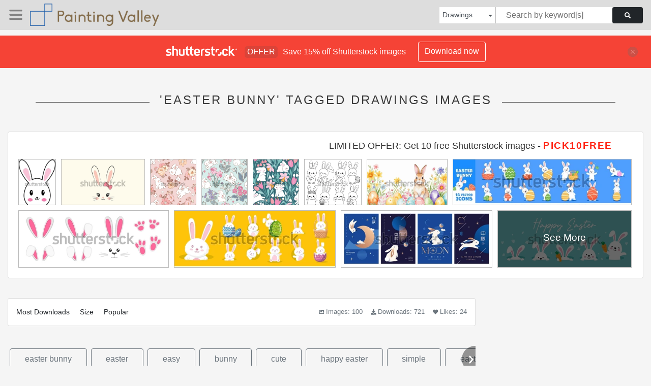

--- FILE ---
content_type: text/html; charset=UTF-8
request_url: https://paintingvalley.com/shutterstockajax/drawings/easter%20bunny/1/36
body_size: 3421
content:
		<div class='item' data-w='365' data-h='450'>
			<a href='https://shutterstock.7eer.net/c/2201181/560528/1305?u=https%3A%2F%2Fwww.shutterstock.com%2Fimage-photo%2Fcartoon-rabbit-face-large-ears-pink-2682046535' target='_blank' rel='nofollow'>
				<img class="lazyload" src="https://paintingvalley.com/assets/jQuery-flexImages-master/blank.gif" data-src='https://image.shutterstock.com/image-vector/cartoon-rabbit-face-large-ears-450w-2682046535.jpg' alt='Cartoon rabbit face with large ears, pink cheeks, round eyes, and a smiling mouth, designed in a clean, friendly style for children’s illustrations or playful graphics.' title='Cartoon rabbit face with large ears, pink cheeks, round eyes, and a smiling mouth, designed in a clean, friendly style for children’s illustrations or playful graphics.'>
			</a>
		</div>
		<div class='item' data-w='450' data-h='246'>
			<a href='https://shutterstock.7eer.net/c/2201181/560528/1305?u=https%3A%2F%2Fwww.shutterstock.com%2Fimage-photo%2Fcute-cartoon-bunny-face-long-pink-2697206837' target='_blank' rel='nofollow'>
				<img class="lazyload" src="https://paintingvalley.com/assets/jQuery-flexImages-master/blank.gif" data-src='https://image.shutterstock.com/image-vector/cute-cartoon-bunny-face-long-450w-2697206837.jpg' alt='Cute cartoon bunny face with long pink ears, big eyes, tiny nose, sweet smile, delicate whiskers, and a charming pink bow.' title='Cute cartoon bunny face with long pink ears, big eyes, tiny nose, sweet smile, delicate whiskers, and a charming pink bow.'>
			</a>
		</div>
		<div class='item' data-w='450' data-h='450'>
			<a href='https://shutterstock.7eer.net/c/2201181/560528/1305?u=https%3A%2F%2Fwww.shutterstock.com%2Fimage-photo%2Fseamless-vector-pattern-cute-white-rabbits-2712330303' target='_blank' rel='nofollow'>
				<img class="lazyload" src="https://paintingvalley.com/assets/jQuery-flexImages-master/blank.gif" data-src='https://image.shutterstock.com/image-vector/seamless-vector-pattern-cute-white-450w-2712330303.jpg' alt='Seamless vector pattern with cute white rabbits and summer flowers. Hand drawn floral background with white bunny. Perfect for textile, wallpaper or nursery print design. ' title='Seamless vector pattern with cute white rabbits and summer flowers. Hand drawn floral background with white bunny. Perfect for textile, wallpaper or nursery print design. '>
			</a>
		</div>
		<div class='item' data-w='450' data-h='450'>
			<a href='https://shutterstock.7eer.net/c/2201181/560528/1305?u=https%3A%2F%2Fwww.shutterstock.com%2Fimage-photo%2Fseamless-vector-pattern-cute-white-rabbits-2713174891' target='_blank' rel='nofollow'>
				<img class="lazyload" src="https://paintingvalley.com/assets/jQuery-flexImages-master/blank.gif" data-src='https://image.shutterstock.com/image-vector/seamless-vector-pattern-cute-white-450w-2713174891.jpg' alt='Seamless vector pattern with cute white rabbits on floral background. Hand drawn Easter bunny pattern. EPS 10 vector file. Perfect for textile, wallpaper or nursery print design.' title='Seamless vector pattern with cute white rabbits on floral background. Hand drawn Easter bunny pattern. EPS 10 vector file. Perfect for textile, wallpaper or nursery print design.'>
			</a>
		</div>
		<div class='item' data-w='450' data-h='450'>
			<a href='https://shutterstock.7eer.net/c/2201181/560528/1305?u=https%3A%2F%2Fwww.shutterstock.com%2Fimage-photo%2Fseamless-vector-pattern-cute-white-rabbits-2609619641' target='_blank' rel='nofollow'>
				<img class="lazyload" src="https://paintingvalley.com/assets/jQuery-flexImages-master/blank.gif" data-src='https://image.shutterstock.com/image-vector/seamless-vector-pattern-cute-white-450w-2609619641.jpg' alt='Seamless vector pattern with cute white rabbits on floral background. Hand drawn Easter bunny pattern. EPS 10 vector file. Perfect for textile, wallpaper or nursery print design.' title='Seamless vector pattern with cute white rabbits on floral background. Hand drawn Easter bunny pattern. EPS 10 vector file. Perfect for textile, wallpaper or nursery print design.'>
			</a>
		</div>
		<div class='item' data-w='450' data-h='360'>
			<a href='https://shutterstock.7eer.net/c/2201181/560528/1305?u=https%3A%2F%2Fwww.shutterstock.com%2Fimage-photo%2Fset-easter-bunny-coloring-pages-featuring-2596167557' target='_blank' rel='nofollow'>
				<img class="lazyload" src="https://paintingvalley.com/assets/jQuery-flexImages-master/blank.gif" data-src='https://image.shutterstock.com/image-vector/set-easter-bunny-coloring-pages-450w-2596167557.jpg' alt='Set of Easter bunny coloring pages featuring kawaii rabbits holding Easter eggs and baskets. Vector illustration for kids. Colouring book.' title='Set of Easter bunny coloring pages featuring kawaii rabbits holding Easter eggs and baskets. Vector illustration for kids. Colouring book.'>
			</a>
		</div>
		<div class='item' data-w='450' data-h='254'>
			<a href='https://shutterstock.7eer.net/c/2201181/560528/1305?u=https%3A%2F%2Fwww.shutterstock.com%2Fimage-photo%2Fhappy-easter-card-watercolor-vector-cute-2433391011' target='_blank' rel='nofollow'>
				<img class="lazyload" src="https://paintingvalley.com/assets/jQuery-flexImages-master/blank.gif" data-src='https://image.shutterstock.com/image-vector/happy-easter-card-watercolor-vector-450w-2433391011.jpg' alt='Happy easter card, watercolor vector of cute Easter rabbit, eggs, and spring flowers. Spring pastel colors illustration.' title='Happy easter card, watercolor vector of cute Easter rabbit, eggs, and spring flowers. Spring pastel colors illustration.'>
			</a>
		</div>
		<div class='item' data-w='450' data-h='113'>
			<a href='https://shutterstock.7eer.net/c/2201181/560528/1305?u=https%3A%2F%2Fwww.shutterstock.com%2Fimage-photo%2Feaster-bunny-icon-set-flat-style-2419265489' target='_blank' rel='nofollow'>
				<img class="lazyload" src="https://paintingvalley.com/assets/jQuery-flexImages-master/blank.gif" data-src='https://image.shutterstock.com/image-vector/easter-bunny-icon-set-flat-450w-2419265489.jpg' alt='Easter bunny icon set. Flat style.' title='Easter bunny icon set. Flat style.'>
			</a>
		</div>
		<div class='item' data-w='450' data-h='169'>
			<a href='https://shutterstock.7eer.net/c/2201181/560528/1305?u=https%3A%2F%2Fwww.shutterstock.com%2Fimage-photo%2Fset-cute-bunny-ears-muzzles-paws-2416606109' target='_blank' rel='nofollow'>
				<img class="lazyload" src="https://paintingvalley.com/assets/jQuery-flexImages-master/blank.gif" data-src='https://image.shutterstock.com/image-vector/set-cute-bunny-ears-muzzles-450w-2416606109.jpg' alt='Set of cute bunny ears, muzzles and paws isolated on white background. Decoration elements for Easter party, photo shoot, greeting or invitation card, celebration banner. Vector flat illustration' title='Set of cute bunny ears, muzzles and paws isolated on white background. Decoration elements for Easter party, photo shoot, greeting or invitation card, celebration banner. Vector flat illustration'>
			</a>
		</div>
		<div class='item' data-w='450' data-h='157'>
			<a href='https://shutterstock.7eer.net/c/2201181/560528/1305?u=https%3A%2F%2Fwww.shutterstock.com%2Fimage-photo%2Feaster-rabbit-bunny-vector-illustration-2411897915' target='_blank' rel='nofollow'>
				<img class="lazyload" src="https://paintingvalley.com/assets/jQuery-flexImages-master/blank.gif" data-src='https://image.shutterstock.com/image-vector/easter-rabbit-bunny-vector-illustration-450w-2411897915.jpg' alt='Easter rabbit, easter Bunny. Vector illustration.' title='Easter rabbit, easter Bunny. Vector illustration.'>
			</a>
		</div>
		<div class='item' data-w='450' data-h='168'>
			<a href='https://shutterstock.7eer.net/c/2201181/560528/1305?u=https%3A%2F%2Fwww.shutterstock.com%2Fimage-photo%2Fset-mid-autumn-festival-design-rabbits-2487533123' target='_blank' rel='nofollow'>
				<img class="lazyload" src="https://paintingvalley.com/assets/jQuery-flexImages-master/blank.gif" data-src='https://image.shutterstock.com/image-vector/set-mid-autumn-festival-design-450w-2487533123.jpg' alt='Set of Mid Autumn Festival design with rabbits, full moon, flowers and starry sky. Chinese translation: Mid Autumn Festival' title='Set of Mid Autumn Festival design with rabbits, full moon, flowers and starry sky. Chinese translation: Mid Autumn Festival'>
			</a>
		</div>
		<div class='item' data-w='450' data-h='188'>
			<a href='https://shutterstock.7eer.net/c/2201181/560528/1305?u=https%3A%2F%2Fwww.shutterstock.com%2Fimage-photo%2Fcute-spring-easter-bunny-rabbits-coming-2245840869' target='_blank' rel='nofollow'>
				<img class="lazyload" src="https://paintingvalley.com/assets/jQuery-flexImages-master/blank.gif" data-src='https://image.shutterstock.com/image-vector/cute-spring-easter-bunny-rabbits-450w-2245840869.jpg' alt='Cute spring Easter bunny rabbits coming out of the ground hole vector illustration. White bunnies peeking out of the rabbit hole.
' title='Cute spring Easter bunny rabbits coming out of the ground hole vector illustration. White bunnies peeking out of the rabbit hole.
'>
			</a>
		</div>
		<div class='item' data-w='450' data-h='127'>
			<a href='https://shutterstock.7eer.net/c/2201181/560528/1305?u=https%3A%2F%2Fwww.shutterstock.com%2Fimage-photo%2Fcute-hand-drawn-easter-seamless-pattern-2417731351' target='_blank' rel='nofollow'>
				<img class="lazyload" src="https://paintingvalley.com/assets/jQuery-flexImages-master/blank.gif" data-src='https://image.shutterstock.com/image-vector/cute-hand-drawn-easter-seamless-450w-2417731351.jpg' alt='Cute hand drawn Easter seamless pattern with bunnies, flowers, easter eggs, beautiful background, great for Easter Cards, banner, textiles, wallpapers - vector design ' title='Cute hand drawn Easter seamless pattern with bunnies, flowers, easter eggs, beautiful background, great for Easter Cards, banner, textiles, wallpapers - vector design '>
			</a>
		</div>
		<div class='item' data-w='450' data-h='225'>
			<a href='https://shutterstock.7eer.net/c/2201181/560528/1305?u=https%3A%2F%2Fwww.shutterstock.com%2Fimage-photo%2Fset-easter-cliparts-isolated-on-white-2597424123' target='_blank' rel='nofollow'>
				<img class="lazyload" src="https://paintingvalley.com/assets/jQuery-flexImages-master/blank.gif" data-src='https://image.shutterstock.com/image-vector/set-easter-cliparts-isolated-on-450w-2597424123.jpg' alt='Set of Easter cliparts isolated on white background. Easter objects. Easter concept elements. Vector hand drawn illustration.' title='Set of Easter cliparts isolated on white background. Easter objects. Easter concept elements. Vector hand drawn illustration.'>
			</a>
		</div>
		<div class='item' data-w='450' data-h='193'>
			<a href='https://shutterstock.7eer.net/c/2201181/560528/1305?u=https%3A%2F%2Fwww.shutterstock.com%2Fimage-photo%2Fset-colorful-happy-easter-sticker-designs-2429966311' target='_blank' rel='nofollow'>
				<img class="lazyload" src="https://paintingvalley.com/assets/jQuery-flexImages-master/blank.gif" data-src='https://image.shutterstock.com/image-vector/set-colorful-happy-easter-sticker-450w-2429966311.jpg' alt='Set of colorful Happy Easter sticker designs. Freehand drawing, clipart, isolate on a white background, vector.' title='Set of colorful Happy Easter sticker designs. Freehand drawing, clipart, isolate on a white background, vector.'>
			</a>
		</div>
		<div class='item' data-w='450' data-h='450'>
			<a href='https://shutterstock.7eer.net/c/2201181/560528/1305?u=https%3A%2F%2Fwww.shutterstock.com%2Fimage-photo%2Fcute-white-bunny-rabbit-hare-silhouette-2567453099' target='_blank' rel='nofollow'>
				<img class="lazyload" src="https://paintingvalley.com/assets/jQuery-flexImages-master/blank.gif" data-src='https://image.shutterstock.com/image-vector/cute-white-bunny-rabbit-hare-450w-2567453099.jpg' alt='Cute white bunny rabbit hare silhouette standing. Funny smiling face head. Pink cheeks. Kawaii cartoon baby character. Happy Easter. Valentines Day. Greeting card. Blue background. Flat design. Vector' title='Cute white bunny rabbit hare silhouette standing. Funny smiling face head. Pink cheeks. Kawaii cartoon baby character. Happy Easter. Valentines Day. Greeting card. Blue background. Flat design. Vector'>
			</a>
		</div>
		<div class='item' data-w='450' data-h='180'>
			<a href='https://shutterstock.7eer.net/c/2201181/560528/1305?u=https%3A%2F%2Fwww.shutterstock.com%2Fimage-photo%2Feaster-bunny-eggs-collection-cute-white-2420113439' target='_blank' rel='nofollow'>
				<img class="lazyload" src="https://paintingvalley.com/assets/jQuery-flexImages-master/blank.gif" data-src='https://image.shutterstock.com/image-vector/easter-bunny-eggs-collection-cute-450w-2420113439.jpg' alt='Easter bunny and eggs collection. Cute white rabbit character set. Happy seasonal holiday design elements on isolated background. Cartoon vector illustration EPS.' title='Easter bunny and eggs collection. Cute white rabbit character set. Happy seasonal holiday design elements on isolated background. Cartoon vector illustration EPS.'>
			</a>
		</div>
		<div class='item' data-w='450' data-h='450'>
			<a href='https://shutterstock.7eer.net/c/2201181/560528/1305?u=https%3A%2F%2Fwww.shutterstock.com%2Fimage-photo%2Fbunny-seanless-pattern-rabbit-vector-illustration-2578882577' target='_blank' rel='nofollow'>
				<img class="lazyload" src="https://paintingvalley.com/assets/jQuery-flexImages-master/blank.gif" data-src='https://image.shutterstock.com/image-vector/bunny-seanless-pattern-rabbit-vector-450w-2578882577.jpg' alt='Bunny, seanless, pattern, rabbit, vector illustration set, engraving style, hand drawn' title='Bunny, seanless, pattern, rabbit, vector illustration set, engraving style, hand drawn'>
			</a>
		</div>
		<div class='item' data-w='450' data-h='115'>
			<a href='https://shutterstock.7eer.net/c/2201181/560528/1305?u=https%3A%2F%2Fwww.shutterstock.com%2Fimage-photo%2Fcollection-cute-easter-rabbits-cartoon-characters-2556248879' target='_blank' rel='nofollow'>
				<img class="lazyload" src="https://paintingvalley.com/assets/jQuery-flexImages-master/blank.gif" data-src='https://image.shutterstock.com/image-vector/collection-cute-easter-rabbits-cartoon-450w-2556248879.jpg' alt='Collection of cute Easter rabbits. Cartoon characters of happy bunnies couples with Easter eggs, chickens, flowers. Kawaii hares for Eastery card, sticker, banner, package design. Vector illustration' title='Collection of cute Easter rabbits. Cartoon characters of happy bunnies couples with Easter eggs, chickens, flowers. Kawaii hares for Eastery card, sticker, banner, package design. Vector illustration'>
			</a>
		</div>
		<div class='item' data-w='450' data-h='450'>
			<a href='https://shutterstock.7eer.net/c/2201181/560528/1305?u=https%3A%2F%2Fwww.shutterstock.com%2Fimage-photo%2Fseamless-pattern-rabbit-hand-drawn-bunny-2576883853' target='_blank' rel='nofollow'>
				<img class="lazyload" src="https://paintingvalley.com/assets/jQuery-flexImages-master/blank.gif" data-src='https://image.shutterstock.com/image-vector/seamless-pattern-rabbit-hand-drawn-450w-2576883853.jpg' alt='Seamless Pattern Rabbit. Hand Drawn Bunny, print design rabbit background. Vector Seamless. Print Design Textile for Kids Fashion.' title='Seamless Pattern Rabbit. Hand Drawn Bunny, print design rabbit background. Vector Seamless. Print Design Textile for Kids Fashion.'>
			</a>
		</div>
		<div class='item' data-w='450' data-h='450'>
			<a href='https://shutterstock.7eer.net/c/2201181/560528/1305?u=https%3A%2F%2Fwww.shutterstock.com%2Fimage-photo%2Feaster-seamless-pattern-rabbits-bow-eggs-2600088625' target='_blank' rel='nofollow'>
				<img class="lazyload" src="https://paintingvalley.com/assets/jQuery-flexImages-master/blank.gif" data-src='https://image.shutterstock.com/image-vector/easter-seamless-pattern-rabbits-bow-450w-2600088625.jpg' alt='Easter seamless pattern, rabbits, bow, eggs tag leaves, flower for fabric, wrapping paper, textile, background, packing gift, cute' title='Easter seamless pattern, rabbits, bow, eggs tag leaves, flower for fabric, wrapping paper, textile, background, packing gift, cute'>
			</a>
		</div>
		<div class='item' data-w='450' data-h='450'>
			<a href='https://shutterstock.7eer.net/c/2201181/560528/1305?u=https%3A%2F%2Fwww.shutterstock.com%2Fimage-photo%2Fvector-seamless-pattern-cute-easter-bunnies-2596812097' target='_blank' rel='nofollow'>
				<img class="lazyload" src="https://paintingvalley.com/assets/jQuery-flexImages-master/blank.gif" data-src='https://image.shutterstock.com/image-vector/vector-seamless-pattern-cute-easter-450w-2596812097.jpg' alt='Vector seamless pattern of cute Easter Bunnies in blooming spring flowers on blue background.' title='Vector seamless pattern of cute Easter Bunnies in blooming spring flowers on blue background.'>
			</a>
		</div>
		<div class='item' data-w='450' data-h='225'>
			<a href='https://shutterstock.7eer.net/c/2201181/560528/1305?u=https%3A%2F%2Fwww.shutterstock.com%2Fimage-photo%2Feaster-rabbit-bunny-vector-illustration-2439548705' target='_blank' rel='nofollow'>
				<img class="lazyload" src="https://paintingvalley.com/assets/jQuery-flexImages-master/blank.gif" data-src='https://image.shutterstock.com/image-vector/easter-rabbit-bunny-vector-illustration-450w-2439548705.jpg' alt='Easter rabbit, easter Bunny. Vector illustration.' title='Easter rabbit, easter Bunny. Vector illustration.'>
			</a>
		</div>
		<div class='item' data-w='450' data-h='450'>
			<a href='https://shutterstock.7eer.net/c/2201181/560528/1305?u=https%3A%2F%2Fwww.shutterstock.com%2Fimage-photo%2Fhand-painted-floral-garden-cute-bunnies-2600831047' target='_blank' rel='nofollow'>
				<img class="lazyload" src="https://paintingvalley.com/assets/jQuery-flexImages-master/blank.gif" data-src='https://image.shutterstock.com/image-vector/hand-painted-floral-garden-cute-450w-2600831047.jpg' alt='Hand painted floral garden with cute bunnies in spring in colors of gray, yellow, brown, blue, off white and green on cream background. Easter seamless vector pattern. Great for home decor, fabric,etc' title='Hand painted floral garden with cute bunnies in spring in colors of gray, yellow, brown, blue, off white and green on cream background. Easter seamless vector pattern. Great for home decor, fabric,etc'>
			</a>
		</div>
		<div class='item' data-w='450' data-h='450'>
			<a href='https://shutterstock.7eer.net/c/2201181/560528/1305?u=https%3A%2F%2Fwww.shutterstock.com%2Fimage-photo%2Fseamless-vector-pattern-cute-groovy-rabbit-2593178345' target='_blank' rel='nofollow'>
				<img class="lazyload" src="https://paintingvalley.com/assets/jQuery-flexImages-master/blank.gif" data-src='https://image.shutterstock.com/image-vector/seamless-vector-pattern-cute-groovy-450w-2593178345.jpg' alt='Seamless vector pattern with cute groovy rabbit and Easter eggs. Hand drawn boho illustration. Perfect for textile, wallpaper or nursery print design. EPS10 vector file.' title='Seamless vector pattern with cute groovy rabbit and Easter eggs. Hand drawn boho illustration. Perfect for textile, wallpaper or nursery print design. EPS10 vector file.'>
			</a>
		</div>
		<div class='item' data-w='450' data-h='450'>
			<a href='https://shutterstock.7eer.net/c/2201181/560528/1305?u=https%3A%2F%2Fwww.shutterstock.com%2Fimage-photo%2Fcute-bunnies-illustration-soft-pastel-tones-2547799363' target='_blank' rel='nofollow'>
				<img class="lazyload" src="https://paintingvalley.com/assets/jQuery-flexImages-master/blank.gif" data-src='https://image.shutterstock.com/image-vector/cute-bunnies-illustration-soft-pastel-450w-2547799363.jpg' alt='Cute bunnies illustration in soft pastel tones, vector seamless pattern. Perfect for baby products, nursery decor, Easter designs, greeting cards or playful patterns. Cute and charming white rabbits.' title='Cute bunnies illustration in soft pastel tones, vector seamless pattern. Perfect for baby products, nursery decor, Easter designs, greeting cards or playful patterns. Cute and charming white rabbits.'>
			</a>
		</div>
		<div class='item' data-w='450' data-h='136'>
			<a href='https://shutterstock.7eer.net/c/2201181/560528/1305?u=https%3A%2F%2Fwww.shutterstock.com%2Fimage-photo%2Fcute-hand-drawn-easter-bunnies-design-2565943135' target='_blank' rel='nofollow'>
				<img class="lazyload" src="https://paintingvalley.com/assets/jQuery-flexImages-master/blank.gif" data-src='https://image.shutterstock.com/image-vector/cute-hand-drawn-easter-bunnies-450w-2565943135.jpg' alt='Cute hand drawn easter bunnies design, easter doodle background, great for textiles, banners, wallpapers, wrapping - vector design' title='Cute hand drawn easter bunnies design, easter doodle background, great for textiles, banners, wallpapers, wrapping - vector design'>
			</a>
		</div>
		<div class='item' data-w='450' data-h='104'>
			<a href='https://shutterstock.7eer.net/c/2201181/560528/1305?u=https%3A%2F%2Fwww.shutterstock.com%2Fimage-photo%2Feaster-rabbit-bunny-vector-illustration-2422683201' target='_blank' rel='nofollow'>
				<img class="lazyload" src="https://paintingvalley.com/assets/jQuery-flexImages-master/blank.gif" data-src='https://image.shutterstock.com/image-vector/easter-rabbit-bunny-vector-illustration-450w-2422683201.jpg' alt='Easter rabbit, easter Bunny. Vector illustration.' title='Easter rabbit, easter Bunny. Vector illustration.'>
			</a>
		</div>
		<div class='item' data-w='450' data-h='264'>
			<a href='https://shutterstock.7eer.net/c/2201181/560528/1305?u=https%3A%2F%2Fwww.shutterstock.com%2Fimage-photo%2Fset-easter-bunnies-rabbits-ears-egg-2440028197' target='_blank' rel='nofollow'>
				<img class="lazyload" src="https://paintingvalley.com/assets/jQuery-flexImages-master/blank.gif" data-src='https://image.shutterstock.com/image-vector/set-easter-bunnies-rabbits-earsmodern-450w-2440028197.jpg' alt='Set of Easter bunnies, rabbits and ears.Modern egg, bunnies for kids standing with placard. Vector graphics in cartoon style' title='Set of Easter bunnies, rabbits and ears.Modern egg, bunnies for kids standing with placard. Vector graphics in cartoon style'>
			</a>
		</div>
		<div class='item' data-w='450' data-h='450'>
			<a href='https://shutterstock.7eer.net/c/2201181/560528/1305?u=https%3A%2F%2Fwww.shutterstock.com%2Fimage-photo%2Fcottontail-farm-carrot-patch--easter-day-2581800557' target='_blank' rel='nofollow'>
				<img class="lazyload" src="https://paintingvalley.com/assets/jQuery-flexImages-master/blank.gif" data-src='https://image.shutterstock.com/image-vector/cottontail-farm-carrot-patch-easter-450w-2581800557.jpg' alt='Cottontail Farm Carrot Patch- Easter Day T-shirt Design' title='Cottontail Farm Carrot Patch- Easter Day T-shirt Design'>
			</a>
		</div>
		<div class='item' data-w='450' data-h='450'>
			<a href='https://shutterstock.7eer.net/c/2201181/560528/1305?u=https%3A%2F%2Fwww.shutterstock.com%2Fimage-photo%2Fcute-bunny-vintage-style-seamless-pattern-2646233233' target='_blank' rel='nofollow'>
				<img class="lazyload" src="https://paintingvalley.com/assets/jQuery-flexImages-master/blank.gif" data-src='https://image.shutterstock.com/image-vector/cute-bunny-vintage-style-seamless-450w-2646233233.jpg' alt='Cute bunny vintage style seamless pattern' title='Cute bunny vintage style seamless pattern'>
			</a>
		</div>
		<div class='item' data-w='450' data-h='244'>
			<a href='https://shutterstock.7eer.net/c/2201181/560528/1305?u=https%3A%2F%2Fwww.shutterstock.com%2Fimage-photo%2Faster-eggs-easter-basket-decorated-bow-2450748551' target='_blank' rel='nofollow'>
				<img class="lazyload" src="https://paintingvalley.com/assets/jQuery-flexImages-master/blank.gif" data-src='https://image.shutterstock.com/image-vector/aster-eggs-easter-basket-decorated-450w-2450748551.jpg' alt='aster eggs in a easter basket decorated with a bow , highlighted on a white background with shadow and reflection, easter basket vector design watercolor' title='aster eggs in a easter basket decorated with a bow , highlighted on a white background with shadow and reflection, easter basket vector design watercolor'>
			</a>
		</div>
		<div class='item' data-w='450' data-h='205'>
			<a href='https://shutterstock.7eer.net/c/2201181/560528/1305?u=https%3A%2F%2Fwww.shutterstock.com%2Fimage-photo%2Feaster-design-hand-drawn-sweet-illustrations-2576855055' target='_blank' rel='nofollow'>
				<img class="lazyload" src="https://paintingvalley.com/assets/jQuery-flexImages-master/blank.gif" data-src='https://image.shutterstock.com/image-vector/easter-design-hand-drawn-sweet-450w-2576855055.jpg' alt='Easter design, hand drawn sweet illustrations of bunnies, eggs, bows, flowers and basket in vintage dolce vita cute style, pastel colors vector illustrations, banners, posters and greetings cards' title='Easter design, hand drawn sweet illustrations of bunnies, eggs, bows, flowers and basket in vintage dolce vita cute style, pastel colors vector illustrations, banners, posters and greetings cards'>
			</a>
		</div>
		<div class='item' data-w='450' data-h='450'>
			<a href='https://shutterstock.7eer.net/c/2201181/560528/1305?u=https%3A%2F%2Fwww.shutterstock.com%2Fimage-photo%2Fseamless-pattern-flowers-bunnys-background-cute-2463897339' target='_blank' rel='nofollow'>
				<img class="lazyload" src="https://paintingvalley.com/assets/jQuery-flexImages-master/blank.gif" data-src='https://image.shutterstock.com/image-vector/seamless-pattern-flowers-bunnys-background-450w-2463897339.jpg' alt='Seamless pattern of flowers and Bunnys background. Cute little rabbit and flowers background. Hand Drawn vector illustration textile design.' title='Seamless pattern of flowers and Bunnys background. Cute little rabbit and flowers background. Hand Drawn vector illustration textile design.'>
			</a>
		</div>
		<div class='item' data-w='450' data-h='450'>
			<a href='https://shutterstock.7eer.net/c/2201181/560528/1305?u=https%3A%2F%2Fwww.shutterstock.com%2Fimage-photo%2Fseamless-pattern-rabbit-easter-egg-2588850613' target='_blank' rel='nofollow'>
				<img class="lazyload" src="https://paintingvalley.com/assets/jQuery-flexImages-master/blank.gif" data-src='https://image.shutterstock.com/image-vector/seamless-pattern-rabbit-easter-egg-450w-2588850613.jpg' alt='Seamless pattern of Rabbit and Easter Egg.' title='Seamless pattern of Rabbit and Easter Egg.'>
			</a>
		</div>
		<div class='item' data-w='450' data-h='234'>
			<a href='https://shutterstock.7eer.net/c/2201181/560528/1305?u=https%3A%2F%2Fwww.shutterstock.com%2Fimage-photo%2Fgroovy-easter-set-funny-egg-characters-2432080721' target='_blank' rel='nofollow'>
				<img class="lazyload" src="https://paintingvalley.com/assets/jQuery-flexImages-master/blank.gif" data-src='https://image.shutterstock.com/image-vector/groovy-easter-set-funny-egg-450w-2432080721.jpg' alt='Groovy Easter set. Funny egg characters with cheerful faces. Vector illustration in trendy psychedelic retro style 60s, 70s isolated on white background.' title='Groovy Easter set. Funny egg characters with cheerful faces. Vector illustration in trendy psychedelic retro style 60s, 70s isolated on white background.'>
			</a>
		</div>

<script>
$(document).ready(function(){
	//lazyload();
	let images = document.querySelectorAll(".lazyload");
		new LazyLoad(images, {
			root: null,
			rootMargin: "300px",
			threshold: 0
		});
	});
</script>